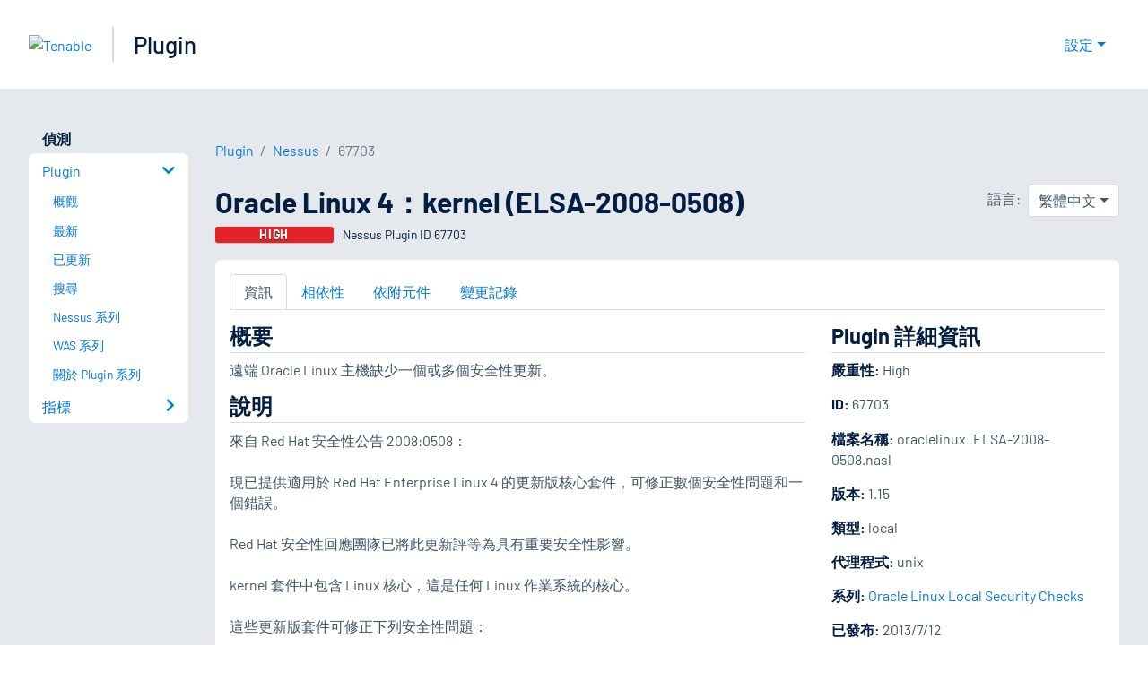

--- FILE ---
content_type: text/html; charset=utf-8
request_url: https://zh-tw.tenable.com/plugins/nessus/67703
body_size: 20621
content:
<!DOCTYPE html><html lang="zh-TW"><head><meta charSet="utf-8"/><title>Oracle Linux 4：kernel (ELSA-2008-0508)<!-- --> | Tenable®</title><meta name="description" content="遠端 Oracle Linux 主機缺少一個或多個安全性更新。 (Nessus Plugin ID 67703)"/><meta property="og:title" content="Oracle Linux 4：kernel (ELSA-2008-0508)"/><meta property="og:description" content="遠端 Oracle Linux 主機缺少一個或多個安全性更新。 (Nessus Plugin ID 67703)"/><meta name="twitter:title" content="Oracle Linux 4：kernel (ELSA-2008-0508)"/><meta name="twitter:description" content="遠端 Oracle Linux 主機缺少一個或多個安全性更新。 (Nessus Plugin ID 67703)"/><meta http-equiv="X-UA-Compatible" content="IE=edge,chrome=1"/><meta name="viewport" content="width=device-width, initial-scale=1"/><link rel="apple-touch-icon" sizes="180x180" href="https://www.tenable.com/themes/custom/tenable/images-new/favicons/apple-touch-icon-180x180.png"/><link rel="manifest" href="https://www.tenable.com/themes/custom/tenable/images-new/favicons/manifest.json"/><link rel="icon" href="https://www.tenable.com/themes/custom/tenable/images-new/favicons/favicon.ico" sizes="any"/><link rel="icon" href="https://www.tenable.com/themes/custom/tenable/images-new/favicons/tenable-favicon.svg" type="image/svg+xml"/><meta name="msapplication-config" content="https://www.tenable.com/themes/custom/tenable/images-new/favicons/browserconfig.xml"/><meta name="theme-color" content="#ffffff"/><link rel="canonical" href="https://zh-tw.tenable.com/plugins/nessus/67703"/><link rel="alternate" hrefLang="x-default" href="https://www.tenable.com/plugins/nessus/67703"/><link rel="alternate" hrefLang="ja" href="https://jp.tenable.com/plugins/nessus/67703"/><link rel="alternate" hrefLang="zh-CN" href="https://www.tenablecloud.cn/plugins/nessus/67703"/><link rel="alternate" hrefLang="zh-TW" href="https://zh-tw.tenable.com/plugins/nessus/67703"/><link rel="alternate" hrefLang="en" href="https://www.tenable.com/plugins/nessus/67703"/><meta name="next-head-count" content="21"/><script type="text/javascript">window.NREUM||(NREUM={});NREUM.info = {"agent":"","beacon":"bam.nr-data.net","errorBeacon":"bam.nr-data.net","licenseKey":"5febff3e0e","applicationID":"96358297","agentToken":null,"applicationTime":165.833525,"transactionName":"MVBabEEHChVXU0IIXggab11RIBYHW1VBDkMNYEpRHCgBHkJaRU52I2EXF0MKEQFfXkVOahJMSF1uST8PUm0=","queueTime":0,"ttGuid":"51cb86aa9bc199e8"}; (window.NREUM||(NREUM={})).init={ajax:{deny_list:["bam.nr-data.net"]},feature_flags:["soft_nav"]};(window.NREUM||(NREUM={})).loader_config={licenseKey:"5febff3e0e",applicationID:"96358297",browserID:"718381482"};;/*! For license information please see nr-loader-rum-1.308.0.min.js.LICENSE.txt */
(()=>{var e,t,r={163:(e,t,r)=>{"use strict";r.d(t,{j:()=>E});var n=r(384),i=r(1741);var a=r(2555);r(860).K7.genericEvents;const s="experimental.resources",o="register",c=e=>{if(!e||"string"!=typeof e)return!1;try{document.createDocumentFragment().querySelector(e)}catch{return!1}return!0};var d=r(2614),u=r(944),l=r(8122);const f="[data-nr-mask]",g=e=>(0,l.a)(e,(()=>{const e={feature_flags:[],experimental:{allow_registered_children:!1,resources:!1},mask_selector:"*",block_selector:"[data-nr-block]",mask_input_options:{color:!1,date:!1,"datetime-local":!1,email:!1,month:!1,number:!1,range:!1,search:!1,tel:!1,text:!1,time:!1,url:!1,week:!1,textarea:!1,select:!1,password:!0}};return{ajax:{deny_list:void 0,block_internal:!0,enabled:!0,autoStart:!0},api:{get allow_registered_children(){return e.feature_flags.includes(o)||e.experimental.allow_registered_children},set allow_registered_children(t){e.experimental.allow_registered_children=t},duplicate_registered_data:!1},browser_consent_mode:{enabled:!1},distributed_tracing:{enabled:void 0,exclude_newrelic_header:void 0,cors_use_newrelic_header:void 0,cors_use_tracecontext_headers:void 0,allowed_origins:void 0},get feature_flags(){return e.feature_flags},set feature_flags(t){e.feature_flags=t},generic_events:{enabled:!0,autoStart:!0},harvest:{interval:30},jserrors:{enabled:!0,autoStart:!0},logging:{enabled:!0,autoStart:!0},metrics:{enabled:!0,autoStart:!0},obfuscate:void 0,page_action:{enabled:!0},page_view_event:{enabled:!0,autoStart:!0},page_view_timing:{enabled:!0,autoStart:!0},performance:{capture_marks:!1,capture_measures:!1,capture_detail:!0,resources:{get enabled(){return e.feature_flags.includes(s)||e.experimental.resources},set enabled(t){e.experimental.resources=t},asset_types:[],first_party_domains:[],ignore_newrelic:!0}},privacy:{cookies_enabled:!0},proxy:{assets:void 0,beacon:void 0},session:{expiresMs:d.wk,inactiveMs:d.BB},session_replay:{autoStart:!0,enabled:!1,preload:!1,sampling_rate:10,error_sampling_rate:100,collect_fonts:!1,inline_images:!1,fix_stylesheets:!0,mask_all_inputs:!0,get mask_text_selector(){return e.mask_selector},set mask_text_selector(t){c(t)?e.mask_selector="".concat(t,",").concat(f):""===t||null===t?e.mask_selector=f:(0,u.R)(5,t)},get block_class(){return"nr-block"},get ignore_class(){return"nr-ignore"},get mask_text_class(){return"nr-mask"},get block_selector(){return e.block_selector},set block_selector(t){c(t)?e.block_selector+=",".concat(t):""!==t&&(0,u.R)(6,t)},get mask_input_options(){return e.mask_input_options},set mask_input_options(t){t&&"object"==typeof t?e.mask_input_options={...t,password:!0}:(0,u.R)(7,t)}},session_trace:{enabled:!0,autoStart:!0},soft_navigations:{enabled:!0,autoStart:!0},spa:{enabled:!0,autoStart:!0},ssl:void 0,user_actions:{enabled:!0,elementAttributes:["id","className","tagName","type"]}}})());var p=r(6154),m=r(9324);let h=0;const v={buildEnv:m.F3,distMethod:m.Xs,version:m.xv,originTime:p.WN},b={consented:!1},y={appMetadata:{},get consented(){return this.session?.state?.consent||b.consented},set consented(e){b.consented=e},customTransaction:void 0,denyList:void 0,disabled:!1,harvester:void 0,isolatedBacklog:!1,isRecording:!1,loaderType:void 0,maxBytes:3e4,obfuscator:void 0,onerror:void 0,ptid:void 0,releaseIds:{},session:void 0,timeKeeper:void 0,registeredEntities:[],jsAttributesMetadata:{bytes:0},get harvestCount(){return++h}},_=e=>{const t=(0,l.a)(e,y),r=Object.keys(v).reduce((e,t)=>(e[t]={value:v[t],writable:!1,configurable:!0,enumerable:!0},e),{});return Object.defineProperties(t,r)};var w=r(5701);const x=e=>{const t=e.startsWith("http");e+="/",r.p=t?e:"https://"+e};var R=r(7836),k=r(3241);const A={accountID:void 0,trustKey:void 0,agentID:void 0,licenseKey:void 0,applicationID:void 0,xpid:void 0},S=e=>(0,l.a)(e,A),T=new Set;function E(e,t={},r,s){let{init:o,info:c,loader_config:d,runtime:u={},exposed:l=!0}=t;if(!c){const e=(0,n.pV)();o=e.init,c=e.info,d=e.loader_config}e.init=g(o||{}),e.loader_config=S(d||{}),c.jsAttributes??={},p.bv&&(c.jsAttributes.isWorker=!0),e.info=(0,a.D)(c);const f=e.init,m=[c.beacon,c.errorBeacon];T.has(e.agentIdentifier)||(f.proxy.assets&&(x(f.proxy.assets),m.push(f.proxy.assets)),f.proxy.beacon&&m.push(f.proxy.beacon),e.beacons=[...m],function(e){const t=(0,n.pV)();Object.getOwnPropertyNames(i.W.prototype).forEach(r=>{const n=i.W.prototype[r];if("function"!=typeof n||"constructor"===n)return;let a=t[r];e[r]&&!1!==e.exposed&&"micro-agent"!==e.runtime?.loaderType&&(t[r]=(...t)=>{const n=e[r](...t);return a?a(...t):n})})}(e),(0,n.US)("activatedFeatures",w.B)),u.denyList=[...f.ajax.deny_list||[],...f.ajax.block_internal?m:[]],u.ptid=e.agentIdentifier,u.loaderType=r,e.runtime=_(u),T.has(e.agentIdentifier)||(e.ee=R.ee.get(e.agentIdentifier),e.exposed=l,(0,k.W)({agentIdentifier:e.agentIdentifier,drained:!!w.B?.[e.agentIdentifier],type:"lifecycle",name:"initialize",feature:void 0,data:e.config})),T.add(e.agentIdentifier)}},384:(e,t,r)=>{"use strict";r.d(t,{NT:()=>s,US:()=>u,Zm:()=>o,bQ:()=>d,dV:()=>c,pV:()=>l});var n=r(6154),i=r(1863),a=r(1910);const s={beacon:"bam.nr-data.net",errorBeacon:"bam.nr-data.net"};function o(){return n.gm.NREUM||(n.gm.NREUM={}),void 0===n.gm.newrelic&&(n.gm.newrelic=n.gm.NREUM),n.gm.NREUM}function c(){let e=o();return e.o||(e.o={ST:n.gm.setTimeout,SI:n.gm.setImmediate||n.gm.setInterval,CT:n.gm.clearTimeout,XHR:n.gm.XMLHttpRequest,REQ:n.gm.Request,EV:n.gm.Event,PR:n.gm.Promise,MO:n.gm.MutationObserver,FETCH:n.gm.fetch,WS:n.gm.WebSocket},(0,a.i)(...Object.values(e.o))),e}function d(e,t){let r=o();r.initializedAgents??={},t.initializedAt={ms:(0,i.t)(),date:new Date},r.initializedAgents[e]=t}function u(e,t){o()[e]=t}function l(){return function(){let e=o();const t=e.info||{};e.info={beacon:s.beacon,errorBeacon:s.errorBeacon,...t}}(),function(){let e=o();const t=e.init||{};e.init={...t}}(),c(),function(){let e=o();const t=e.loader_config||{};e.loader_config={...t}}(),o()}},782:(e,t,r)=>{"use strict";r.d(t,{T:()=>n});const n=r(860).K7.pageViewTiming},860:(e,t,r)=>{"use strict";r.d(t,{$J:()=>u,K7:()=>c,P3:()=>d,XX:()=>i,Yy:()=>o,df:()=>a,qY:()=>n,v4:()=>s});const n="events",i="jserrors",a="browser/blobs",s="rum",o="browser/logs",c={ajax:"ajax",genericEvents:"generic_events",jserrors:i,logging:"logging",metrics:"metrics",pageAction:"page_action",pageViewEvent:"page_view_event",pageViewTiming:"page_view_timing",sessionReplay:"session_replay",sessionTrace:"session_trace",softNav:"soft_navigations",spa:"spa"},d={[c.pageViewEvent]:1,[c.pageViewTiming]:2,[c.metrics]:3,[c.jserrors]:4,[c.spa]:5,[c.ajax]:6,[c.sessionTrace]:7,[c.softNav]:8,[c.sessionReplay]:9,[c.logging]:10,[c.genericEvents]:11},u={[c.pageViewEvent]:s,[c.pageViewTiming]:n,[c.ajax]:n,[c.spa]:n,[c.softNav]:n,[c.metrics]:i,[c.jserrors]:i,[c.sessionTrace]:a,[c.sessionReplay]:a,[c.logging]:o,[c.genericEvents]:"ins"}},944:(e,t,r)=>{"use strict";r.d(t,{R:()=>i});var n=r(3241);function i(e,t){"function"==typeof console.debug&&(console.debug("New Relic Warning: https://github.com/newrelic/newrelic-browser-agent/blob/main/docs/warning-codes.md#".concat(e),t),(0,n.W)({agentIdentifier:null,drained:null,type:"data",name:"warn",feature:"warn",data:{code:e,secondary:t}}))}},1687:(e,t,r)=>{"use strict";r.d(t,{Ak:()=>d,Ze:()=>f,x3:()=>u});var n=r(3241),i=r(7836),a=r(3606),s=r(860),o=r(2646);const c={};function d(e,t){const r={staged:!1,priority:s.P3[t]||0};l(e),c[e].get(t)||c[e].set(t,r)}function u(e,t){e&&c[e]&&(c[e].get(t)&&c[e].delete(t),p(e,t,!1),c[e].size&&g(e))}function l(e){if(!e)throw new Error("agentIdentifier required");c[e]||(c[e]=new Map)}function f(e="",t="feature",r=!1){if(l(e),!e||!c[e].get(t)||r)return p(e,t);c[e].get(t).staged=!0,g(e)}function g(e){const t=Array.from(c[e]);t.every(([e,t])=>t.staged)&&(t.sort((e,t)=>e[1].priority-t[1].priority),t.forEach(([t])=>{c[e].delete(t),p(e,t)}))}function p(e,t,r=!0){const s=e?i.ee.get(e):i.ee,c=a.i.handlers;if(!s.aborted&&s.backlog&&c){if((0,n.W)({agentIdentifier:e,type:"lifecycle",name:"drain",feature:t}),r){const e=s.backlog[t],r=c[t];if(r){for(let t=0;e&&t<e.length;++t)m(e[t],r);Object.entries(r).forEach(([e,t])=>{Object.values(t||{}).forEach(t=>{t[0]?.on&&t[0]?.context()instanceof o.y&&t[0].on(e,t[1])})})}}s.isolatedBacklog||delete c[t],s.backlog[t]=null,s.emit("drain-"+t,[])}}function m(e,t){var r=e[1];Object.values(t[r]||{}).forEach(t=>{var r=e[0];if(t[0]===r){var n=t[1],i=e[3],a=e[2];n.apply(i,a)}})}},1738:(e,t,r)=>{"use strict";r.d(t,{U:()=>g,Y:()=>f});var n=r(3241),i=r(9908),a=r(1863),s=r(944),o=r(5701),c=r(3969),d=r(8362),u=r(860),l=r(4261);function f(e,t,r,a){const f=a||r;!f||f[e]&&f[e]!==d.d.prototype[e]||(f[e]=function(){(0,i.p)(c.xV,["API/"+e+"/called"],void 0,u.K7.metrics,r.ee),(0,n.W)({agentIdentifier:r.agentIdentifier,drained:!!o.B?.[r.agentIdentifier],type:"data",name:"api",feature:l.Pl+e,data:{}});try{return t.apply(this,arguments)}catch(e){(0,s.R)(23,e)}})}function g(e,t,r,n,s){const o=e.info;null===r?delete o.jsAttributes[t]:o.jsAttributes[t]=r,(s||null===r)&&(0,i.p)(l.Pl+n,[(0,a.t)(),t,r],void 0,"session",e.ee)}},1741:(e,t,r)=>{"use strict";r.d(t,{W:()=>a});var n=r(944),i=r(4261);class a{#e(e,...t){if(this[e]!==a.prototype[e])return this[e](...t);(0,n.R)(35,e)}addPageAction(e,t){return this.#e(i.hG,e,t)}register(e){return this.#e(i.eY,e)}recordCustomEvent(e,t){return this.#e(i.fF,e,t)}setPageViewName(e,t){return this.#e(i.Fw,e,t)}setCustomAttribute(e,t,r){return this.#e(i.cD,e,t,r)}noticeError(e,t){return this.#e(i.o5,e,t)}setUserId(e,t=!1){return this.#e(i.Dl,e,t)}setApplicationVersion(e){return this.#e(i.nb,e)}setErrorHandler(e){return this.#e(i.bt,e)}addRelease(e,t){return this.#e(i.k6,e,t)}log(e,t){return this.#e(i.$9,e,t)}start(){return this.#e(i.d3)}finished(e){return this.#e(i.BL,e)}recordReplay(){return this.#e(i.CH)}pauseReplay(){return this.#e(i.Tb)}addToTrace(e){return this.#e(i.U2,e)}setCurrentRouteName(e){return this.#e(i.PA,e)}interaction(e){return this.#e(i.dT,e)}wrapLogger(e,t,r){return this.#e(i.Wb,e,t,r)}measure(e,t){return this.#e(i.V1,e,t)}consent(e){return this.#e(i.Pv,e)}}},1863:(e,t,r)=>{"use strict";function n(){return Math.floor(performance.now())}r.d(t,{t:()=>n})},1910:(e,t,r)=>{"use strict";r.d(t,{i:()=>a});var n=r(944);const i=new Map;function a(...e){return e.every(e=>{if(i.has(e))return i.get(e);const t="function"==typeof e?e.toString():"",r=t.includes("[native code]"),a=t.includes("nrWrapper");return r||a||(0,n.R)(64,e?.name||t),i.set(e,r),r})}},2555:(e,t,r)=>{"use strict";r.d(t,{D:()=>o,f:()=>s});var n=r(384),i=r(8122);const a={beacon:n.NT.beacon,errorBeacon:n.NT.errorBeacon,licenseKey:void 0,applicationID:void 0,sa:void 0,queueTime:void 0,applicationTime:void 0,ttGuid:void 0,user:void 0,account:void 0,product:void 0,extra:void 0,jsAttributes:{},userAttributes:void 0,atts:void 0,transactionName:void 0,tNamePlain:void 0};function s(e){try{return!!e.licenseKey&&!!e.errorBeacon&&!!e.applicationID}catch(e){return!1}}const o=e=>(0,i.a)(e,a)},2614:(e,t,r)=>{"use strict";r.d(t,{BB:()=>s,H3:()=>n,g:()=>d,iL:()=>c,tS:()=>o,uh:()=>i,wk:()=>a});const n="NRBA",i="SESSION",a=144e5,s=18e5,o={STARTED:"session-started",PAUSE:"session-pause",RESET:"session-reset",RESUME:"session-resume",UPDATE:"session-update"},c={SAME_TAB:"same-tab",CROSS_TAB:"cross-tab"},d={OFF:0,FULL:1,ERROR:2}},2646:(e,t,r)=>{"use strict";r.d(t,{y:()=>n});class n{constructor(e){this.contextId=e}}},2843:(e,t,r)=>{"use strict";r.d(t,{G:()=>a,u:()=>i});var n=r(3878);function i(e,t=!1,r,i){(0,n.DD)("visibilitychange",function(){if(t)return void("hidden"===document.visibilityState&&e());e(document.visibilityState)},r,i)}function a(e,t,r){(0,n.sp)("pagehide",e,t,r)}},3241:(e,t,r)=>{"use strict";r.d(t,{W:()=>a});var n=r(6154);const i="newrelic";function a(e={}){try{n.gm.dispatchEvent(new CustomEvent(i,{detail:e}))}catch(e){}}},3606:(e,t,r)=>{"use strict";r.d(t,{i:()=>a});var n=r(9908);a.on=s;var i=a.handlers={};function a(e,t,r,a){s(a||n.d,i,e,t,r)}function s(e,t,r,i,a){a||(a="feature"),e||(e=n.d);var s=t[a]=t[a]||{};(s[r]=s[r]||[]).push([e,i])}},3878:(e,t,r)=>{"use strict";function n(e,t){return{capture:e,passive:!1,signal:t}}function i(e,t,r=!1,i){window.addEventListener(e,t,n(r,i))}function a(e,t,r=!1,i){document.addEventListener(e,t,n(r,i))}r.d(t,{DD:()=>a,jT:()=>n,sp:()=>i})},3969:(e,t,r)=>{"use strict";r.d(t,{TZ:()=>n,XG:()=>o,rs:()=>i,xV:()=>s,z_:()=>a});const n=r(860).K7.metrics,i="sm",a="cm",s="storeSupportabilityMetrics",o="storeEventMetrics"},4234:(e,t,r)=>{"use strict";r.d(t,{W:()=>a});var n=r(7836),i=r(1687);class a{constructor(e,t){this.agentIdentifier=e,this.ee=n.ee.get(e),this.featureName=t,this.blocked=!1}deregisterDrain(){(0,i.x3)(this.agentIdentifier,this.featureName)}}},4261:(e,t,r)=>{"use strict";r.d(t,{$9:()=>d,BL:()=>o,CH:()=>g,Dl:()=>_,Fw:()=>y,PA:()=>h,Pl:()=>n,Pv:()=>k,Tb:()=>l,U2:()=>a,V1:()=>R,Wb:()=>x,bt:()=>b,cD:()=>v,d3:()=>w,dT:()=>c,eY:()=>p,fF:()=>f,hG:()=>i,k6:()=>s,nb:()=>m,o5:()=>u});const n="api-",i="addPageAction",a="addToTrace",s="addRelease",o="finished",c="interaction",d="log",u="noticeError",l="pauseReplay",f="recordCustomEvent",g="recordReplay",p="register",m="setApplicationVersion",h="setCurrentRouteName",v="setCustomAttribute",b="setErrorHandler",y="setPageViewName",_="setUserId",w="start",x="wrapLogger",R="measure",k="consent"},5289:(e,t,r)=>{"use strict";r.d(t,{GG:()=>s,Qr:()=>c,sB:()=>o});var n=r(3878),i=r(6389);function a(){return"undefined"==typeof document||"complete"===document.readyState}function s(e,t){if(a())return e();const r=(0,i.J)(e),s=setInterval(()=>{a()&&(clearInterval(s),r())},500);(0,n.sp)("load",r,t)}function o(e){if(a())return e();(0,n.DD)("DOMContentLoaded",e)}function c(e){if(a())return e();(0,n.sp)("popstate",e)}},5607:(e,t,r)=>{"use strict";r.d(t,{W:()=>n});const n=(0,r(9566).bz)()},5701:(e,t,r)=>{"use strict";r.d(t,{B:()=>a,t:()=>s});var n=r(3241);const i=new Set,a={};function s(e,t){const r=t.agentIdentifier;a[r]??={},e&&"object"==typeof e&&(i.has(r)||(t.ee.emit("rumresp",[e]),a[r]=e,i.add(r),(0,n.W)({agentIdentifier:r,loaded:!0,drained:!0,type:"lifecycle",name:"load",feature:void 0,data:e})))}},6154:(e,t,r)=>{"use strict";r.d(t,{OF:()=>c,RI:()=>i,WN:()=>u,bv:()=>a,eN:()=>l,gm:()=>s,mw:()=>o,sb:()=>d});var n=r(1863);const i="undefined"!=typeof window&&!!window.document,a="undefined"!=typeof WorkerGlobalScope&&("undefined"!=typeof self&&self instanceof WorkerGlobalScope&&self.navigator instanceof WorkerNavigator||"undefined"!=typeof globalThis&&globalThis instanceof WorkerGlobalScope&&globalThis.navigator instanceof WorkerNavigator),s=i?window:"undefined"!=typeof WorkerGlobalScope&&("undefined"!=typeof self&&self instanceof WorkerGlobalScope&&self||"undefined"!=typeof globalThis&&globalThis instanceof WorkerGlobalScope&&globalThis),o=Boolean("hidden"===s?.document?.visibilityState),c=/iPad|iPhone|iPod/.test(s.navigator?.userAgent),d=c&&"undefined"==typeof SharedWorker,u=((()=>{const e=s.navigator?.userAgent?.match(/Firefox[/\s](\d+\.\d+)/);Array.isArray(e)&&e.length>=2&&e[1]})(),Date.now()-(0,n.t)()),l=()=>"undefined"!=typeof PerformanceNavigationTiming&&s?.performance?.getEntriesByType("navigation")?.[0]?.responseStart},6389:(e,t,r)=>{"use strict";function n(e,t=500,r={}){const n=r?.leading||!1;let i;return(...r)=>{n&&void 0===i&&(e.apply(this,r),i=setTimeout(()=>{i=clearTimeout(i)},t)),n||(clearTimeout(i),i=setTimeout(()=>{e.apply(this,r)},t))}}function i(e){let t=!1;return(...r)=>{t||(t=!0,e.apply(this,r))}}r.d(t,{J:()=>i,s:()=>n})},6630:(e,t,r)=>{"use strict";r.d(t,{T:()=>n});const n=r(860).K7.pageViewEvent},7699:(e,t,r)=>{"use strict";r.d(t,{It:()=>a,KC:()=>o,No:()=>i,qh:()=>s});var n=r(860);const i=16e3,a=1e6,s="SESSION_ERROR",o={[n.K7.logging]:!0,[n.K7.genericEvents]:!1,[n.K7.jserrors]:!1,[n.K7.ajax]:!1}},7836:(e,t,r)=>{"use strict";r.d(t,{P:()=>o,ee:()=>c});var n=r(384),i=r(8990),a=r(2646),s=r(5607);const o="nr@context:".concat(s.W),c=function e(t,r){var n={},s={},u={},l=!1;try{l=16===r.length&&d.initializedAgents?.[r]?.runtime.isolatedBacklog}catch(e){}var f={on:p,addEventListener:p,removeEventListener:function(e,t){var r=n[e];if(!r)return;for(var i=0;i<r.length;i++)r[i]===t&&r.splice(i,1)},emit:function(e,r,n,i,a){!1!==a&&(a=!0);if(c.aborted&&!i)return;t&&a&&t.emit(e,r,n);var o=g(n);m(e).forEach(e=>{e.apply(o,r)});var d=v()[s[e]];d&&d.push([f,e,r,o]);return o},get:h,listeners:m,context:g,buffer:function(e,t){const r=v();if(t=t||"feature",f.aborted)return;Object.entries(e||{}).forEach(([e,n])=>{s[n]=t,t in r||(r[t]=[])})},abort:function(){f._aborted=!0,Object.keys(f.backlog).forEach(e=>{delete f.backlog[e]})},isBuffering:function(e){return!!v()[s[e]]},debugId:r,backlog:l?{}:t&&"object"==typeof t.backlog?t.backlog:{},isolatedBacklog:l};return Object.defineProperty(f,"aborted",{get:()=>{let e=f._aborted||!1;return e||(t&&(e=t.aborted),e)}}),f;function g(e){return e&&e instanceof a.y?e:e?(0,i.I)(e,o,()=>new a.y(o)):new a.y(o)}function p(e,t){n[e]=m(e).concat(t)}function m(e){return n[e]||[]}function h(t){return u[t]=u[t]||e(f,t)}function v(){return f.backlog}}(void 0,"globalEE"),d=(0,n.Zm)();d.ee||(d.ee=c)},8122:(e,t,r)=>{"use strict";r.d(t,{a:()=>i});var n=r(944);function i(e,t){try{if(!e||"object"!=typeof e)return(0,n.R)(3);if(!t||"object"!=typeof t)return(0,n.R)(4);const r=Object.create(Object.getPrototypeOf(t),Object.getOwnPropertyDescriptors(t)),a=0===Object.keys(r).length?e:r;for(let s in a)if(void 0!==e[s])try{if(null===e[s]){r[s]=null;continue}Array.isArray(e[s])&&Array.isArray(t[s])?r[s]=Array.from(new Set([...e[s],...t[s]])):"object"==typeof e[s]&&"object"==typeof t[s]?r[s]=i(e[s],t[s]):r[s]=e[s]}catch(e){r[s]||(0,n.R)(1,e)}return r}catch(e){(0,n.R)(2,e)}}},8362:(e,t,r)=>{"use strict";r.d(t,{d:()=>a});var n=r(9566),i=r(1741);class a extends i.W{agentIdentifier=(0,n.LA)(16)}},8374:(e,t,r)=>{r.nc=(()=>{try{return document?.currentScript?.nonce}catch(e){}return""})()},8990:(e,t,r)=>{"use strict";r.d(t,{I:()=>i});var n=Object.prototype.hasOwnProperty;function i(e,t,r){if(n.call(e,t))return e[t];var i=r();if(Object.defineProperty&&Object.keys)try{return Object.defineProperty(e,t,{value:i,writable:!0,enumerable:!1}),i}catch(e){}return e[t]=i,i}},9324:(e,t,r)=>{"use strict";r.d(t,{F3:()=>i,Xs:()=>a,xv:()=>n});const n="1.308.0",i="PROD",a="CDN"},9566:(e,t,r)=>{"use strict";r.d(t,{LA:()=>o,bz:()=>s});var n=r(6154);const i="xxxxxxxx-xxxx-4xxx-yxxx-xxxxxxxxxxxx";function a(e,t){return e?15&e[t]:16*Math.random()|0}function s(){const e=n.gm?.crypto||n.gm?.msCrypto;let t,r=0;return e&&e.getRandomValues&&(t=e.getRandomValues(new Uint8Array(30))),i.split("").map(e=>"x"===e?a(t,r++).toString(16):"y"===e?(3&a()|8).toString(16):e).join("")}function o(e){const t=n.gm?.crypto||n.gm?.msCrypto;let r,i=0;t&&t.getRandomValues&&(r=t.getRandomValues(new Uint8Array(e)));const s=[];for(var o=0;o<e;o++)s.push(a(r,i++).toString(16));return s.join("")}},9908:(e,t,r)=>{"use strict";r.d(t,{d:()=>n,p:()=>i});var n=r(7836).ee.get("handle");function i(e,t,r,i,a){a?(a.buffer([e],i),a.emit(e,t,r)):(n.buffer([e],i),n.emit(e,t,r))}}},n={};function i(e){var t=n[e];if(void 0!==t)return t.exports;var a=n[e]={exports:{}};return r[e](a,a.exports,i),a.exports}i.m=r,i.d=(e,t)=>{for(var r in t)i.o(t,r)&&!i.o(e,r)&&Object.defineProperty(e,r,{enumerable:!0,get:t[r]})},i.f={},i.e=e=>Promise.all(Object.keys(i.f).reduce((t,r)=>(i.f[r](e,t),t),[])),i.u=e=>"nr-rum-1.308.0.min.js",i.o=(e,t)=>Object.prototype.hasOwnProperty.call(e,t),e={},t="NRBA-1.308.0.PROD:",i.l=(r,n,a,s)=>{if(e[r])e[r].push(n);else{var o,c;if(void 0!==a)for(var d=document.getElementsByTagName("script"),u=0;u<d.length;u++){var l=d[u];if(l.getAttribute("src")==r||l.getAttribute("data-webpack")==t+a){o=l;break}}if(!o){c=!0;var f={296:"sha512-+MIMDsOcckGXa1EdWHqFNv7P+JUkd5kQwCBr3KE6uCvnsBNUrdSt4a/3/L4j4TxtnaMNjHpza2/erNQbpacJQA=="};(o=document.createElement("script")).charset="utf-8",i.nc&&o.setAttribute("nonce",i.nc),o.setAttribute("data-webpack",t+a),o.src=r,0!==o.src.indexOf(window.location.origin+"/")&&(o.crossOrigin="anonymous"),f[s]&&(o.integrity=f[s])}e[r]=[n];var g=(t,n)=>{o.onerror=o.onload=null,clearTimeout(p);var i=e[r];if(delete e[r],o.parentNode&&o.parentNode.removeChild(o),i&&i.forEach(e=>e(n)),t)return t(n)},p=setTimeout(g.bind(null,void 0,{type:"timeout",target:o}),12e4);o.onerror=g.bind(null,o.onerror),o.onload=g.bind(null,o.onload),c&&document.head.appendChild(o)}},i.r=e=>{"undefined"!=typeof Symbol&&Symbol.toStringTag&&Object.defineProperty(e,Symbol.toStringTag,{value:"Module"}),Object.defineProperty(e,"__esModule",{value:!0})},i.p="https://js-agent.newrelic.com/",(()=>{var e={374:0,840:0};i.f.j=(t,r)=>{var n=i.o(e,t)?e[t]:void 0;if(0!==n)if(n)r.push(n[2]);else{var a=new Promise((r,i)=>n=e[t]=[r,i]);r.push(n[2]=a);var s=i.p+i.u(t),o=new Error;i.l(s,r=>{if(i.o(e,t)&&(0!==(n=e[t])&&(e[t]=void 0),n)){var a=r&&("load"===r.type?"missing":r.type),s=r&&r.target&&r.target.src;o.message="Loading chunk "+t+" failed: ("+a+": "+s+")",o.name="ChunkLoadError",o.type=a,o.request=s,n[1](o)}},"chunk-"+t,t)}};var t=(t,r)=>{var n,a,[s,o,c]=r,d=0;if(s.some(t=>0!==e[t])){for(n in o)i.o(o,n)&&(i.m[n]=o[n]);if(c)c(i)}for(t&&t(r);d<s.length;d++)a=s[d],i.o(e,a)&&e[a]&&e[a][0](),e[a]=0},r=self["webpackChunk:NRBA-1.308.0.PROD"]=self["webpackChunk:NRBA-1.308.0.PROD"]||[];r.forEach(t.bind(null,0)),r.push=t.bind(null,r.push.bind(r))})(),(()=>{"use strict";i(8374);var e=i(8362),t=i(860);const r=Object.values(t.K7);var n=i(163);var a=i(9908),s=i(1863),o=i(4261),c=i(1738);var d=i(1687),u=i(4234),l=i(5289),f=i(6154),g=i(944),p=i(384);const m=e=>f.RI&&!0===e?.privacy.cookies_enabled;function h(e){return!!(0,p.dV)().o.MO&&m(e)&&!0===e?.session_trace.enabled}var v=i(6389),b=i(7699);class y extends u.W{constructor(e,t){super(e.agentIdentifier,t),this.agentRef=e,this.abortHandler=void 0,this.featAggregate=void 0,this.loadedSuccessfully=void 0,this.onAggregateImported=new Promise(e=>{this.loadedSuccessfully=e}),this.deferred=Promise.resolve(),!1===e.init[this.featureName].autoStart?this.deferred=new Promise((t,r)=>{this.ee.on("manual-start-all",(0,v.J)(()=>{(0,d.Ak)(e.agentIdentifier,this.featureName),t()}))}):(0,d.Ak)(e.agentIdentifier,t)}importAggregator(e,t,r={}){if(this.featAggregate)return;const n=async()=>{let n;await this.deferred;try{if(m(e.init)){const{setupAgentSession:t}=await i.e(296).then(i.bind(i,3305));n=t(e)}}catch(e){(0,g.R)(20,e),this.ee.emit("internal-error",[e]),(0,a.p)(b.qh,[e],void 0,this.featureName,this.ee)}try{if(!this.#t(this.featureName,n,e.init))return(0,d.Ze)(this.agentIdentifier,this.featureName),void this.loadedSuccessfully(!1);const{Aggregate:i}=await t();this.featAggregate=new i(e,r),e.runtime.harvester.initializedAggregates.push(this.featAggregate),this.loadedSuccessfully(!0)}catch(e){(0,g.R)(34,e),this.abortHandler?.(),(0,d.Ze)(this.agentIdentifier,this.featureName,!0),this.loadedSuccessfully(!1),this.ee&&this.ee.abort()}};f.RI?(0,l.GG)(()=>n(),!0):n()}#t(e,r,n){if(this.blocked)return!1;switch(e){case t.K7.sessionReplay:return h(n)&&!!r;case t.K7.sessionTrace:return!!r;default:return!0}}}var _=i(6630),w=i(2614),x=i(3241);class R extends y{static featureName=_.T;constructor(e){var t;super(e,_.T),this.setupInspectionEvents(e.agentIdentifier),t=e,(0,c.Y)(o.Fw,function(e,r){"string"==typeof e&&("/"!==e.charAt(0)&&(e="/"+e),t.runtime.customTransaction=(r||"http://custom.transaction")+e,(0,a.p)(o.Pl+o.Fw,[(0,s.t)()],void 0,void 0,t.ee))},t),this.importAggregator(e,()=>i.e(296).then(i.bind(i,3943)))}setupInspectionEvents(e){const t=(t,r)=>{t&&(0,x.W)({agentIdentifier:e,timeStamp:t.timeStamp,loaded:"complete"===t.target.readyState,type:"window",name:r,data:t.target.location+""})};(0,l.sB)(e=>{t(e,"DOMContentLoaded")}),(0,l.GG)(e=>{t(e,"load")}),(0,l.Qr)(e=>{t(e,"navigate")}),this.ee.on(w.tS.UPDATE,(t,r)=>{(0,x.W)({agentIdentifier:e,type:"lifecycle",name:"session",data:r})})}}class k extends e.d{constructor(e){var t;(super(),f.gm)?(this.features={},(0,p.bQ)(this.agentIdentifier,this),this.desiredFeatures=new Set(e.features||[]),this.desiredFeatures.add(R),(0,n.j)(this,e,e.loaderType||"agent"),t=this,(0,c.Y)(o.cD,function(e,r,n=!1){if("string"==typeof e){if(["string","number","boolean"].includes(typeof r)||null===r)return(0,c.U)(t,e,r,o.cD,n);(0,g.R)(40,typeof r)}else(0,g.R)(39,typeof e)},t),function(e){(0,c.Y)(o.Dl,function(t,r=!1){if("string"!=typeof t&&null!==t)return void(0,g.R)(41,typeof t);const n=e.info.jsAttributes["enduser.id"];r&&null!=n&&n!==t?(0,a.p)(o.Pl+"setUserIdAndResetSession",[t],void 0,"session",e.ee):(0,c.U)(e,"enduser.id",t,o.Dl,!0)},e)}(this),function(e){(0,c.Y)(o.nb,function(t){if("string"==typeof t||null===t)return(0,c.U)(e,"application.version",t,o.nb,!1);(0,g.R)(42,typeof t)},e)}(this),function(e){(0,c.Y)(o.d3,function(){e.ee.emit("manual-start-all")},e)}(this),function(e){(0,c.Y)(o.Pv,function(t=!0){if("boolean"==typeof t){if((0,a.p)(o.Pl+o.Pv,[t],void 0,"session",e.ee),e.runtime.consented=t,t){const t=e.features.page_view_event;t.onAggregateImported.then(e=>{const r=t.featAggregate;e&&!r.sentRum&&r.sendRum()})}}else(0,g.R)(65,typeof t)},e)}(this),this.run()):(0,g.R)(21)}get config(){return{info:this.info,init:this.init,loader_config:this.loader_config,runtime:this.runtime}}get api(){return this}run(){try{const e=function(e){const t={};return r.forEach(r=>{t[r]=!!e[r]?.enabled}),t}(this.init),n=[...this.desiredFeatures];n.sort((e,r)=>t.P3[e.featureName]-t.P3[r.featureName]),n.forEach(r=>{if(!e[r.featureName]&&r.featureName!==t.K7.pageViewEvent)return;if(r.featureName===t.K7.spa)return void(0,g.R)(67);const n=function(e){switch(e){case t.K7.ajax:return[t.K7.jserrors];case t.K7.sessionTrace:return[t.K7.ajax,t.K7.pageViewEvent];case t.K7.sessionReplay:return[t.K7.sessionTrace];case t.K7.pageViewTiming:return[t.K7.pageViewEvent];default:return[]}}(r.featureName).filter(e=>!(e in this.features));n.length>0&&(0,g.R)(36,{targetFeature:r.featureName,missingDependencies:n}),this.features[r.featureName]=new r(this)})}catch(e){(0,g.R)(22,e);for(const e in this.features)this.features[e].abortHandler?.();const t=(0,p.Zm)();delete t.initializedAgents[this.agentIdentifier]?.features,delete this.sharedAggregator;return t.ee.get(this.agentIdentifier).abort(),!1}}}var A=i(2843),S=i(782);class T extends y{static featureName=S.T;constructor(e){super(e,S.T),f.RI&&((0,A.u)(()=>(0,a.p)("docHidden",[(0,s.t)()],void 0,S.T,this.ee),!0),(0,A.G)(()=>(0,a.p)("winPagehide",[(0,s.t)()],void 0,S.T,this.ee)),this.importAggregator(e,()=>i.e(296).then(i.bind(i,2117))))}}var E=i(3969);class I extends y{static featureName=E.TZ;constructor(e){super(e,E.TZ),f.RI&&document.addEventListener("securitypolicyviolation",e=>{(0,a.p)(E.xV,["Generic/CSPViolation/Detected"],void 0,this.featureName,this.ee)}),this.importAggregator(e,()=>i.e(296).then(i.bind(i,9623)))}}new k({features:[R,T,I],loaderType:"lite"})})()})();</script><link data-next-font="size-adjust" rel="preconnect" href="/" crossorigin="anonymous"/><link nonce="nonce-ZWY2OGIyM2ItZGIxNS00OWM3LTg4OTQtYzUwMDg0NDQ3Mzkw" rel="preload" href="/_next/static/css/f64f458b52d7603e.css" as="style"/><link nonce="nonce-ZWY2OGIyM2ItZGIxNS00OWM3LTg4OTQtYzUwMDg0NDQ3Mzkw" rel="stylesheet" href="/_next/static/css/f64f458b52d7603e.css" data-n-g=""/><noscript data-n-css="nonce-ZWY2OGIyM2ItZGIxNS00OWM3LTg4OTQtYzUwMDg0NDQ3Mzkw"></noscript><script defer="" nonce="nonce-ZWY2OGIyM2ItZGIxNS00OWM3LTg4OTQtYzUwMDg0NDQ3Mzkw" nomodule="" src="/_next/static/chunks/polyfills-42372ed130431b0a.js"></script><script src="/_next/static/chunks/webpack-a707e99c69361791.js" nonce="nonce-ZWY2OGIyM2ItZGIxNS00OWM3LTg4OTQtYzUwMDg0NDQ3Mzkw" defer=""></script><script src="/_next/static/chunks/framework-945b357d4a851f4b.js" nonce="nonce-ZWY2OGIyM2ItZGIxNS00OWM3LTg4OTQtYzUwMDg0NDQ3Mzkw" defer=""></script><script src="/_next/static/chunks/main-edb6c6ae4d2c9a4e.js" nonce="nonce-ZWY2OGIyM2ItZGIxNS00OWM3LTg4OTQtYzUwMDg0NDQ3Mzkw" defer=""></script><script src="/_next/static/chunks/pages/_app-b8b34cd9ced1753a.js" nonce="nonce-ZWY2OGIyM2ItZGIxNS00OWM3LTg4OTQtYzUwMDg0NDQ3Mzkw" defer=""></script><script src="/_next/static/chunks/4428-1a8fb0248a5a173b.js" nonce="nonce-ZWY2OGIyM2ItZGIxNS00OWM3LTg4OTQtYzUwMDg0NDQ3Mzkw" defer=""></script><script src="/_next/static/chunks/pages/plugins/%5Btype%5D/%5Bid%5D-194240e029e29759.js" nonce="nonce-ZWY2OGIyM2ItZGIxNS00OWM3LTg4OTQtYzUwMDg0NDQ3Mzkw" defer=""></script><script src="/_next/static/KCCy9d7WbZgRxg7b7OXKL/_buildManifest.js" nonce="nonce-ZWY2OGIyM2ItZGIxNS00OWM3LTg4OTQtYzUwMDg0NDQ3Mzkw" defer=""></script><script src="/_next/static/KCCy9d7WbZgRxg7b7OXKL/_ssgManifest.js" nonce="nonce-ZWY2OGIyM2ItZGIxNS00OWM3LTg4OTQtYzUwMDg0NDQ3Mzkw" defer=""></script></head><body data-base-url="https://www.tenable.com" data-ga4-tracking-id=""><div id="__next"><div class="app__wrapper"><header class="banner"><div class="nav-wrapper"><ul class="list-inline nav-brand"><li class="list-inline-item"><a href="https://www.tenable.com"><img class="logo" src="https://www.tenable.com/themes/custom/tenable/img/logo.png" alt="Tenable"/></a></li><li class="list-inline-item"><a class="app-name" href="https://zh-tw.tenable.com/plugins">Plugin</a></li></ul><ul class="nav-dropdown nav"><li class="d-none d-md-block dropdown nav-item"><a aria-haspopup="true" href="#" class="dropdown-toggle nav-link" aria-expanded="false">設定</a><div tabindex="-1" role="menu" aria-hidden="true" class="dropdown-menu dropdown-menu-right"><h6 tabindex="-1" class="dropdown-header">連結</h6><a href="https://cloud.tenable.com" role="menuitem" class="dropdown-item">Tenable Cloud<!-- --> <i class="fas fa-external-link-alt external-link"></i></a><a href="https://community.tenable.com/login" role="menuitem" class="dropdown-item">Tenable Community 與支援<!-- --> <i class="fas fa-external-link-alt external-link"></i></a><a href="https://university.tenable.com/lms/index.php?r=site/sso&amp;sso_type=saml" role="menuitem" class="dropdown-item">Tenable University<!-- --> <i class="fas fa-external-link-alt external-link"></i></a><div tabindex="-1" class="dropdown-divider"></div><span tabindex="-1" class="dropdown-item-text"><div class="d-flex justify-content-between toggle-btn-group flex-column"><div class="label mb-2">嚴重性<!-- --> <i class="fas fa-info-circle" id="preferredSeverity"></i></div><div role="group" class="btn-group-sm btn-group"><button type="button" class="toggle-btn btn btn-outline-primary">VPR</button><button type="button" class="toggle-btn btn btn-outline-primary">CVSS v2</button><button type="button" class="toggle-btn btn btn-outline-primary">CVSS v3</button><button type="button" class="toggle-btn btn btn-outline-primary active">CVSS v4</button></div></div></span><div tabindex="-1" class="dropdown-divider"></div><span tabindex="-1" class="dropdown-item-text"><div class="d-flex justify-content-between toggle-btn-group flex-row"><div class="label">主題</div><div role="group" class="ml-3 btn-group-sm btn-group"><button type="button" class="toggle-btn btn btn-outline-primary active">淺色</button><button type="button" class="toggle-btn btn btn-outline-primary">深色</button><button type="button" class="toggle-btn btn btn-outline-primary">自動</button></div></div></span><div tabindex="-1" class="dropdown-divider"></div><button type="button" tabindex="0" role="menuitem" class="dropdown-item-link dropdown-item">說明</button></div></li></ul><div class="d-block d-md-none"><button type="button" aria-label="Toggle Overlay" class="btn btn-link nav-toggle"><i class="fas fa-bars fa-2x"></i></button></div></div></header><div class="mobile-nav closed"><ul class="flex-column nav"><li class="mobile-header nav-item"><a href="https://www.tenable.com" class="float-left nav-link"><img class="logo" src="https://www.tenable.com/themes/custom/tenable/img/logo-teal.png" alt="Tenable"/></a><a class="float-right mr-2 nav-link"><i class="fas fa-times fa-lg"></i></a></li><li class="nav-item"><a class="nav-link">Plugin<i class="float-right mt-1 fas fa-chevron-right"></i></a></li><div class="collapse"><div class="mobile-collapse"><li class="nav-item"><a class="nav-link " href="https://zh-tw.tenable.com/plugins">Overview</a></li><li class="nav-item"><a class="nav-link " href="https://zh-tw.tenable.com/plugins/newest">最新</a></li><li class="nav-item"><a class="nav-link " href="https://zh-tw.tenable.com/plugins/updated">已更新</a></li><li class="nav-item"><a class="nav-link " href="https://zh-tw.tenable.com/plugins/search">搜尋</a></li><li class="nav-item"><a class="nav-link " href="https://zh-tw.tenable.com/plugins/nessus/families?type=nessus">Nessus 系列</a></li><li class="nav-item"><a class="nav-link " href="https://zh-tw.tenable.com/plugins/was/families?type=was">WAS 系列</a></li><li class="nav-item"><a class="nav-link " href="https://zh-tw.tenable.com/plugins/families/about">關於 Plugin 系列</a></li></div></div><li class="nav-item"><a class="nav-link">指標<i class="float-right mt-1 fas fa-chevron-right"></i></a></li><div class="collapse"><div class="mobile-collapse"><li class="nav-item"><a class="nav-link " href="https://zh-tw.tenable.com/indicators">Overview</a></li><li class="nav-item"><a class="nav-link " href="https://zh-tw.tenable.com/indicators/search">搜尋</a></li><li class="nav-item"><a class="nav-link " href="https://zh-tw.tenable.com/indicators/ioa">攻擊指標 (IoA)</a></li><li class="nav-item"><a class="nav-link " href="https://zh-tw.tenable.com/indicators/ioe">曝險指標 (IoE)</a></li><li class="nav-item"><a class="nav-link " href="https://zh-tw.tenable.com/indicators/release-notes">Release Notes</a></li></div></div><ul id="links-nav" class="flex-column mt-5 nav"><li class="nav-item"><a class="nav-link">連結<i class="float-right mt-1 fas fa-chevron-right"></i></a></li><div class="collapse"><div class="mobile-collapse"><li class="nav-item"><a href="https://cloud.tenable.com" class="nav-link">Tenable Cloud</a></li><li class="nav-item"><a href="https://community.tenable.com/login" class="nav-link">Tenable Community 與支援</a></li><li class="nav-item"><a href="https://university.tenable.com/lms/index.php?r=site/sso&amp;sso_type=saml" class="nav-link">Tenable University</a></li></div></div><li class="nav-item"><a class="nav-link">設定<i class="float-right mt-1 fas fa-chevron-right"></i></a></li><div class="collapse"><div class="mobile-collapse py-3"><li class="nav-item"><div class="d-flex justify-content-between toggle-btn-group flex-column"><div class="label mb-2">嚴重性</div><div role="group" class="btn-group-sm btn-group"><button type="button" class="toggle-btn btn btn-outline-primary">VPR</button><button type="button" class="toggle-btn btn btn-outline-primary">CVSS v2</button><button type="button" class="toggle-btn btn btn-outline-primary">CVSS v3</button><button type="button" class="toggle-btn btn btn-outline-primary active">CVSS v4</button></div></div></li><li class="nav-item"><div class="d-flex justify-content-between toggle-btn-group flex-row"><div class="label">主題</div><div role="group" class="ml-3 btn-group-sm btn-group"><button type="button" class="toggle-btn btn btn-outline-primary active">淺色</button><button type="button" class="toggle-btn btn btn-outline-primary">深色</button><button type="button" class="toggle-btn btn btn-outline-primary">自動</button></div></div></li></div></div></ul></ul></div><div class="app__container"><div class="app__content"><div class="row"><div class="col-3 col-xl-2 d-none d-md-block"><h6 class="side-nav-heading">偵測</h6><ul class="side-nav bg-white sticky-top nav flex-column"><li class="nav-item"><a type="button" class="nav-link">Plugin<i class="float-right mt-1 fas fa-chevron-down"></i></a></li><div class="side-nav-collapse collapse show"><li class="false nav-item"><a href="/plugins" class="nav-link"><span>概觀</span></a></li><li class="false nav-item"><a href="/plugins/newest" class="nav-link"><span>最新</span></a></li><li class="false nav-item"><a href="/plugins/updated" class="nav-link"><span>已更新</span></a></li><li class="false nav-item"><a href="/plugins/search" class="nav-link"><span>搜尋</span></a></li><li class="false nav-item"><a href="/plugins/nessus/families" class="nav-link"><span>Nessus 系列</span></a></li><li class="false nav-item"><a href="/plugins/was/families" class="nav-link"><span>WAS 系列</span></a></li><li class="false nav-item"><a href="/plugins/families/about" class="nav-link"><span>關於 Plugin 系列</span></a></li></div><li class="nav-item"><a type="button" class="nav-link">指標<i class="float-right mt-1 fas fa-chevron-right"></i></a></li><div class="side-nav-collapse collapse"><li class="false nav-item"><a href="/indicators" class="nav-link"><span>概觀</span></a></li><li class="false nav-item"><a href="/indicators/search" class="nav-link"><span>搜尋</span></a></li><li class="false nav-item"><a href="/indicators/ioa" class="nav-link"><span>攻擊指標 (IoA)</span></a></li><li class="false nav-item"><a href="/indicators/ioe" class="nav-link"><span>曝險指標 (IoE)</span></a></li><li class="false nav-item"><a href="/indicators/release-notes" class="nav-link"><span>Release Notes</span></a></li></div></ul></div><div class="col-12 col-md-9 col-xl-10"><nav class="d-none d-md-block" aria-label="breadcrumb"><ol class="breadcrumb"><li class="breadcrumb-item"><a href="https://zh-tw.tenable.com/plugins">Plugin</a></li><li class="breadcrumb-item"><a href="https://zh-tw.tenable.com/plugins/nessus/families">Nessus</a></li><li class="active breadcrumb-item" aria-current="page">67703</li></ol></nav><nav class="d-md-none" aria-label="breadcrumb"><ol class="breadcrumb"><li class="breadcrumb-item"><a href="https://zh-tw.tenable.com/plugins/nessus/families"><i class="fas fa-chevron-left"></i> <!-- -->Nessus</a></li></ol></nav><div class="mb-3 row"><div class="col-md-8"><h1 class="h2">Oracle Linux 4：kernel (ELSA-2008-0508)</h1><h6 class="my-1"><span class="badge badge-high">high</span> <small class="ml-2">Nessus Plugin ID 67703</small></h6></div><div class="d-none d-md-block text-right col-md-4"><p class="d-inline mr-2">語言:</p><div class="d-inline language-dropdown dropdown"><button type="button" aria-haspopup="true" aria-expanded="false" class="dropdown-toggle btn btn-secondary">繁體中文</button><div tabindex="-1" role="menu" aria-hidden="true" class="dropdown-menu dropdown-menu-right"><a href="https://jp.tenable.com/plugins/nessus/67703"><button type="button" tabindex="0" role="menuitem" class="dropdown-item">日本語</button></a><a href="https://www.tenablecloud.cn/plugins/nessus/67703"><button type="button" tabindex="0" role="menuitem" class="dropdown-item">简体中文</button></a><a href="https://zh-tw.tenable.com/plugins/nessus/67703"><button type="button" tabindex="0" role="menuitem" class="dropdown-item">繁體中文</button></a><a href="https://www.tenable.com/plugins/nessus/67703"><button type="button" tabindex="0" role="menuitem" class="dropdown-item">English</button></a></div></div></div></div><div class="card"><div class="p-3 card-body"><ul class="mb-3 nav nav-tabs"><li class="nav-item"><a class="active nav-link" href="https://zh-tw.tenable.com/plugins/nessus/67703">資訊</a></li><li class="nav-item"><a class="nav-link" href="https://zh-tw.tenable.com/plugins/nessus/67703/dependencies">相依性</a></li><li class="nav-item"><a class="nav-link" href="https://zh-tw.tenable.com/plugins/nessus/67703/dependents">依附元件</a></li><li class="nav-item"><a class="nav-link" href="https://zh-tw.tenable.com/plugins/nessus/67703/changelog">變更記錄</a></li></ul><div class="tab-content"><div class="tab-pane active"><div class="row"><div class="col-md-8"><section class="mb-3"><h4 class="border-bottom pb-1">概要</h4><span>遠端 Oracle Linux 主機缺少一個或多個安全性更新。<br/></span></section><section class="mb-3"><h4 class="border-bottom pb-1">說明</h4><span>來自 Red Hat 安全性公告 2008:0508：<br/></span><span><br/></span><span>現已提供適用於 Red Hat Enterprise Linux 4 的更新版核心套件，可修正數個安全性問題和一個錯誤。<br/></span><span><br/></span><span>Red Hat 安全性回應團隊已將此更新評等為具有重要安全性影響。<br/></span><span><br/></span><span>kernel 套件中包含 Linux 核心，這是任何 Linux 作業系統的核心。<br/></span><span><br/></span><span>這些更新版套件可修正下列安全性問題：<br/></span><span><br/></span><span>* 當在某些 AMD64 系統上執行時，於 Linux 核心記憶體複製常式中發現安全性瑕疵。如果將核心記憶體從來源複製到目的地記憶體位置的嘗試失敗，複製常式並未在目的地記憶體位置歸零內容。這可允許無權限的本機使用者檢視潛在的敏感資料。(CVE-2008-2729，重要)<br/></span><span><br/></span><span>* Alexey Dobriyan 在 Linux 核心處理程序追蹤系統呼叫 ptrace 中發現一個爭用情形。無權限的本機使用者可利用此瑕疵造成拒絕服務 (核心懸置)。<br/></span><span>(CVE-2008-2365，重要)<br/></span><span><br/></span><span>* Tavis Ormandy 在 Linux 核心 32 位元與 64 位元模擬中發現一個缺陷。這可允許無權限的本機使用者準備並執行特製的二進位檔案，其會利用此缺陷洩漏未初始化及潛在性的敏感資料。<br/></span><span>(CVE-2008-0598，重要)<br/></span><span><br/></span><span>* 據發現，Linux 核心以與 GNU 編譯器集合 (GCC) 相反的方式處理字串作業。這可讓無權限的本機使用者造成記憶體損毀。<br/></span><span>(CVE-2008-1367，低)<br/></span><span><br/></span><span>這些更新版套件亦可修正下列錯誤：<br/></span><span><br/></span><span>* 在擁有大量 CPU (超過 16 個) 的系統上，多個應用程式呼叫「times()」系統呼叫可能會造成系統懸置。<br/></span><span><br/></span><span>建議 Red Hat Enterprise Linux 4 使用者升級至這些更新版套件，其中包含可解決這些問題的反向移植修補程式。<br/></span></section><section class="mb-3"><h4 class="border-bottom pb-1">解決方案</h4><span>更新受影響的 kernel 套件。<br/></span></section><section class="mb-3"><h4 class="border-bottom pb-1">另請參閱</h4><p><a target="_blank" rel="noopener noreferrer" href="https://oss.oracle.com/pipermail/el-errata/2008-June/000657.html">https://oss.oracle.com/pipermail/el-errata/2008-June/000657.html</a></p></section></div><div class="col-md-4"><h4 class="border-bottom pb-1">Plugin 詳細資訊</h4><div><p class=""><strong>嚴重性<!-- -->: </strong><span>High</span></p></div><div><p class=""><strong>ID<!-- -->: </strong><span>67703</span></p></div><div><p class=""><strong>檔案名稱<!-- -->: </strong><span>oraclelinux_ELSA-2008-0508.nasl</span></p></div><div><p class=""><strong>版本<!-- -->: </strong><span>1.15</span></p></div><div><p class=""><strong>類型<!-- -->: </strong><span>local</span></p></div><p class=""><strong>代理程式<!-- -->: </strong><span>unix</span></p><div><p class=""><strong>系列<!-- -->: </strong><span><a href="https://zh-tw.tenable.com/plugins/nessus/families/Oracle%20Linux%20Local%20Security%20Checks">Oracle Linux Local Security Checks</a></span></p></div><div><p class=""><strong>已發布<!-- -->: </strong><span>2013/7/12</span></p></div><div><p class=""><strong>已更新<!-- -->: </strong><span>2021/8/24</span></p></div><div></div><div></div><div></div><p class=""><strong>支援的感應器<!-- -->: </strong><span>Frictionless Assessment Agent</span>, <span>Nessus Agent</span>, <span>Continuous Assessment</span>, <span>Nessus</span></p><div></div><h4 class="border-bottom pb-1">風險資訊</h4><div></div><h5 class="mt-1 mb-3"><a target="_blank" rel="noopener noreferrer" href="https://www.tenable.com/blog/what-is-vpr-and-how-is-it-different-from-cvss">VPR</a></h5><div><p class=""><strong>風險因素<!-- -->: </strong><span>Medium</span></p></div><div><p class=""><strong>分數<!-- -->: </strong><span>6.0</span></p></div><h5 class="mt-1 mb-3"><a target="_blank" rel="noopener noreferrer" href="https://nvd.nist.gov/vuln-metrics/cvss/v2-calculator?vector=AV:N/AC:L/Au:N/C:P/I:P/A:P">CVSS v2</a></h5><div><p class=""><strong>風險因素<!-- -->: </strong><span>High</span></p></div><div><p class=""><strong>基本分數<!-- -->: </strong><span>7.5</span></p></div><div><p class=""><strong>時間性分數<!-- -->: </strong><span>5.9</span></p></div><div><p class=""><strong>媒介<!-- -->: </strong><span>CVSS2#AV:N/AC:L/Au:N/C:P/I:P/A:P</span></p></div><div></div><div></div><section><h4 class="border-bottom pb-1">弱點資訊</h4><p class=""><strong>CPE<!-- -->: </strong><span>p-cpe:/a:oracle:linux:kernel-largesmp</span>, <span>p-cpe:/a:oracle:linux:kernel-smp-devel</span>, <span>p-cpe:/a:oracle:linux:kernel-xenu-devel</span>, <span>p-cpe:/a:oracle:linux:kernel-devel</span>, <span>cpe:/o:oracle:linux:4</span>, <span>p-cpe:/a:oracle:linux:kernel-doc</span>, <span>p-cpe:/a:oracle:linux:kernel</span>, <span>p-cpe:/a:oracle:linux:kernel-hugemem</span>, <span>p-cpe:/a:oracle:linux:kernel-largesmp-devel</span>, <span>p-cpe:/a:oracle:linux:kernel-smp</span>, <span>p-cpe:/a:oracle:linux:kernel-xenu</span>, <span>p-cpe:/a:oracle:linux:kernel-hugemem-devel</span></p><p class=""><strong>必要的 KB 項目<!-- -->: </strong><span>Host/local_checks_enabled</span>, <span>Host/RedHat/release</span>, <span>Host/RedHat/rpm-list</span>, <span>Host/OracleLinux</span></p><div><p class=""><strong>可被惡意程式利用<!-- -->: </strong><span>true</span></p></div><div><p class=""><strong>可輕鬆利用<!-- -->: </strong><span>Exploits are available</span></p></div><div></div><div><p class=""><strong>修補程式發佈日期<!-- -->: </strong><span>2008/6/26</span></p></div><div><p class=""><strong>弱點發布日期<!-- -->: </strong><span>2008/3/17</span></p></div><div></div></section><section><h4 class="border-bottom pb-1">參考資訊</h4><p class=""><strong>CVE<!-- -->: </strong><span><a href="/cve/CVE-2008-0598">CVE-2008-0598</a></span>, <span><a href="/cve/CVE-2008-1367">CVE-2008-1367</a></span>, <span><a href="/cve/CVE-2008-2365">CVE-2008-2365</a></span>, <span><a href="/cve/CVE-2008-2729">CVE-2008-2729</a></span></p><p class=""><strong>BID<!-- -->: </strong><span><a target="_blank" rel="noopener noreferrer" href="http://www.securityfocus.com/bid/29942">29942</a></span></p><div><p class=""><strong>CWE<!-- -->: </strong><span><a target="_blank" rel="noopener noreferrer" href="http://cwe.mitre.org/data/definitions/200">200</a></span>, <span><a target="_blank" rel="noopener noreferrer" href="http://cwe.mitre.org/data/definitions/362">362</a></span>, <span><a target="_blank" rel="noopener noreferrer" href="http://cwe.mitre.org/data/definitions/399">399</a></span></p><p class=""><strong>RHSA<!-- -->: </strong><span><a target="_blank" rel="noopener noreferrer" href="https://access.redhat.com/errata/RHSA-2008:0508">2008:0508</a></span></p></div></section></div></div></div></div></div></div></div></div></div></div><footer class="footer"><div class="container"><ul class="footer-nav"><li class="footer-nav-item"><a href="https://www.tenable.com/">Tenable.com</a></li><li class="footer-nav-item"><a href="https://community.tenable.com">社群與支援</a></li><li class="footer-nav-item"><a href="https://docs.tenable.com">說明文件</a></li><li class="footer-nav-item"><a href="https://university.tenable.com">教育訓練</a></li></ul><ul class="footer-nav footer-nav-secondary"><li class="footer-nav-item">© <!-- -->2026<!-- --> <!-- -->Tenable®, Inc. 保留所有權利</li><li class="footer-nav-item"><a href="https://www.tenable.com/privacy-policy">隱私權政策</a></li><li class="footer-nav-item"><a href="https://www.tenable.com/legal">法務</a></li><li class="footer-nav-item"><a href="https://www.tenable.com/section-508-voluntary-product-accessibility">508 合規性</a></li></ul></div></footer><div class="Toastify"></div></div></div><script id="__NEXT_DATA__" type="application/json" nonce="nonce-ZWY2OGIyM2ItZGIxNS00OWM3LTg4OTQtYzUwMDg0NDQ3Mzkw">{"props":{"pageProps":{"plugin":{"attributes":[{"attribute_name":"cwe","attribute_value":"200"},{"attribute_name":"cwe","attribute_value":"362"},{"attribute_name":"cwe","attribute_value":"399"},{"attribute_name":"enable_cgi_scanning","attribute_value":"false"},{"attribute_name":"generated_plugin","attribute_value":"current"},{"attribute_name":"rhsa","attribute_value":"2008:0508"},{"attribute_name":"script_category","attribute_value":"ACT_GATHER_INFO"},{"attribute_name":"thorough_tests","attribute_value":"false"},{"attribute_name":"vpr_score","attribute_value":"6.0"}],"bids":["29942"],"cpe":["p-cpe:/a:oracle:linux:kernel-largesmp","p-cpe:/a:oracle:linux:kernel-smp-devel","p-cpe:/a:oracle:linux:kernel-xenu-devel","p-cpe:/a:oracle:linux:kernel-devel","cpe:/o:oracle:linux:4","p-cpe:/a:oracle:linux:kernel-doc","p-cpe:/a:oracle:linux:kernel","p-cpe:/a:oracle:linux:kernel-hugemem","p-cpe:/a:oracle:linux:kernel-largesmp-devel","p-cpe:/a:oracle:linux:kernel-smp","p-cpe:/a:oracle:linux:kernel-xenu","p-cpe:/a:oracle:linux:kernel-hugemem-devel"],"cves":["CVE-2008-0598","CVE-2008-1367","CVE-2008-2365","CVE-2008-2729"],"cvss_base_score":"7.5","cvss_temporal_score":"5.9","cvss_temporal_vector":"CVSS2#E:POC/RL:OF/RC:C","cvss_vector":"CVSS2#AV:N/AC:L/Au:N/C:P/I:P/A:P","dependencies":["ssh_get_info.nasl","linux_alt_patch_detect.nasl"],"description":"來自 Red Hat 安全性公告 2008:0508：\n\n現已提供適用於 Red Hat Enterprise Linux 4 的更新版核心套件，可修正數個安全性問題和一個錯誤。\n\nRed Hat 安全性回應團隊已將此更新評等為具有重要安全性影響。\n\nkernel 套件中包含 Linux 核心，這是任何 Linux 作業系統的核心。\n\n這些更新版套件可修正下列安全性問題：\n\n* 當在某些 AMD64 系統上執行時，於 Linux 核心記憶體複製常式中發現安全性瑕疵。如果將核心記憶體從來源複製到目的地記憶體位置的嘗試失敗，複製常式並未在目的地記憶體位置歸零內容。這可允許無權限的本機使用者檢視潛在的敏感資料。(CVE-2008-2729，重要)\n\n* Alexey Dobriyan 在 Linux 核心處理程序追蹤系統呼叫 ptrace 中發現一個爭用情形。無權限的本機使用者可利用此瑕疵造成拒絕服務 (核心懸置)。\n(CVE-2008-2365，重要)\n\n* Tavis Ormandy 在 Linux 核心 32 位元與 64 位元模擬中發現一個缺陷。這可允許無權限的本機使用者準備並執行特製的二進位檔案，其會利用此缺陷洩漏未初始化及潛在性的敏感資料。\n(CVE-2008-0598，重要)\n\n* 據發現，Linux 核心以與 GNU 編譯器集合 (GCC) 相反的方式處理字串作業。這可讓無權限的本機使用者造成記憶體損毀。\n(CVE-2008-1367，低)\n\n這些更新版套件亦可修正下列錯誤：\n\n* 在擁有大量 CPU (超過 16 個) 的系統上，多個應用程式呼叫「times()」系統呼叫可能會造成系統懸置。\n\n建議 Red Hat Enterprise Linux 4 使用者升級至這些更新版套件，其中包含可解決這些問題的反向移植修補程式。","description_i18n":{"ja_JP":"Red Hat セキュリティアドバイザリ 2008:0508 から：\n\nいくつかのセキュリティ問題とバグを修正する更新済みのカーネルパッケージが、Red Hat Enterprise Linux 4 で現在利用可能です。\n\nRed Hat セキュリティレスポンスチームは、この更新に重大なセキュリティインパクトがあると評価しています。\n\nカーネルパッケージには Linux オペレーティングシステムのコアである Linux カーネルが含まれています。\n\nこれらの更新済みパッケージは、次のセキュリティ問題を解決します。\n\n* 特定の AMD64 システムで実行している Linux カーネルメモリコピールーチンにセキュリティの欠陥が見つかりました。ソースから宛先メモリロケーションへのカーネルメモリのコピーの試行が失敗した場合、コピールーチンが宛先メモリロケーションのコンテンツをゼロにしませんでした。これにより、ローカルの権限のないユーザーが機密データを表示することが可能です。（CVE-2008-2729、重要度高）\n\n* Alexey Dobriyan 氏は、Linux カーネルのプロセス追跡システムコールである ptrace に競合状態が存在することを発見しました。権限のないローカルユーザーがこの欠陥を利用して、サービス拒否（カーネルハングアップ）を引き起こす可能性があります。\n（CVE-2008-2365、重要度高）\n\n* Tavis Ormandy 氏は、Linux カーネル 32 ビットおよび 64 ビットエミュレーションにおいて欠陥を発見しました。これにより、ローカルの権限のないユーザーが、この欠陥を利用して、特別に細工されたバイナリを用意し、実行することが可能です。この結果、初期化されていない潜在的な機密データを漏洩される可能性があります。\n（CVE-2008-0598、重要度高）\n\n* Linux カーネルが、GNU Compiler Collection（GCC）とは逆の方法で文字列操作を処理していたことが判明しました。これにより、ローカルの権限のないユーザーがメモリ破損を引き起こすことが可能です。\n（CVE-2008-1367、重要度低）\n\nこれらの更新済みパッケージでは、次のバグも修正しています。\n\n* 多数の CPU（16 個以上）が存在するシステムでは、「times()」システムコールを呼び出す複数のアプリケーションがシステムハングを引き起こす可能性があります。\n\nRed Hat Enterprise Linux 4 ユーザーは、バックポートされたパッチが含まれるこれらの更新済みパッケージへアップグレードし、これらの問題を解決することが推奨されます。","zh_CN":"来自 Red Hat 安全公告 2008:0508：\n\n更新后的 kernel 程序包修复了多个安全问题和一个缺陷，现在可用于 Red Hat Enterprise Linux 4。\n\nRed Hat 安全响应团队将此更新评级为具有重要安全影响。\n\nkernel 程序包包含 Linux 内核，后者是任何 Linux 操作系统的核心。\n\n这些更新后的程序包修复以下安全问题：\n\n* 在某些 AMD64 系统上运行的 Linux 内核内存复制例程中发现一个安全缺陷。如果未能成功地将内核内存从源复制到目的地内存位置，复制例程不会清除目的地内存位置中的内容。这可导致本地非特权用户查看可能敏感的数据。（CVE-2008-2729，重要）\n\n* Alexey Dobriyan 在 Linux 内核进程跟踪系统调用 ptrace 中发现了一个争用条件。本地非特权用户可利用此缺陷造成拒绝服务（内核挂起）。\n（CVE-2008-2365，重要）\n\n* Tavis Ormandy 在 Linux 内核 32 位和 64 位仿真中发现一个缺陷。这可导致本地非特权用户准备和运行特别构建的二进制，从而利用此缺陷泄露非初始化和可能敏感的数据。\n（CVE-2008-0598，重要）\n\n* 已发现 Linux 内核处理字符串运算的方式与 GNU 编译器集合 (GCC) 的方式相反。这可导致本地非特权用户引发内存损坏。\n（CVE-2008-1367，低危）\n\n同样，这些更新后的程序包还修复以下缺陷：\n\n* 在搭载了大量 CPU（超过 16 个）的系统中，多种调用“times()”系统调用的应用程序可导致系统挂起。\n\n建议 Red Hat Enterprise Linux 4 用户升级这些更新后的程序包，其中包含用于解决这些问题的向后移植的修补程序。","zh_TW":"來自 Red Hat 安全性公告 2008:0508：\n\n現已提供適用於 Red Hat Enterprise Linux 4 的更新版核心套件，可修正數個安全性問題和一個錯誤。\n\nRed Hat 安全性回應團隊已將此更新評等為具有重要安全性影響。\n\nkernel 套件中包含 Linux 核心，這是任何 Linux 作業系統的核心。\n\n這些更新版套件可修正下列安全性問題：\n\n* 當在某些 AMD64 系統上執行時，於 Linux 核心記憶體複製常式中發現安全性瑕疵。如果將核心記憶體從來源複製到目的地記憶體位置的嘗試失敗，複製常式並未在目的地記憶體位置歸零內容。這可允許無權限的本機使用者檢視潛在的敏感資料。(CVE-2008-2729，重要)\n\n* Alexey Dobriyan 在 Linux 核心處理程序追蹤系統呼叫 ptrace 中發現一個爭用情形。無權限的本機使用者可利用此瑕疵造成拒絕服務 (核心懸置)。\n(CVE-2008-2365，重要)\n\n* Tavis Ormandy 在 Linux 核心 32 位元與 64 位元模擬中發現一個缺陷。這可允許無權限的本機使用者準備並執行特製的二進位檔案，其會利用此缺陷洩漏未初始化及潛在性的敏感資料。\n(CVE-2008-0598，重要)\n\n* 據發現，Linux 核心以與 GNU 編譯器集合 (GCC) 相反的方式處理字串作業。這可讓無權限的本機使用者造成記憶體損毀。\n(CVE-2008-1367，低)\n\n這些更新版套件亦可修正下列錯誤：\n\n* 在擁有大量 CPU (超過 16 個) 的系統上，多個應用程式呼叫「times()」系統呼叫可能會造成系統懸置。\n\n建議 Red Hat Enterprise Linux 4 使用者升級至這些更新版套件，其中包含可解決這些問題的反向移植修補程式。"},"doc_id":"67703","epss_metrics":{"epss":0.03396,"epss_latest_score_date":"2025-03-25T12:55:00","epss_model_version":"v2025.03.14","percentile":0.8621,"vulnerability_id":"CVE-2008-1367"},"exploit_available":true,"exploitability_ease":"Exploits are available","filename":"oraclelinux_ELSA-2008-0508.nasl","intel_type":"sensor","is_cna":null,"patch_publication_date":"2008-06-26T00:00:00","plugin_modification_date":"2021-08-24T00:00:00","plugin_publication_date":"2013-07-12T00:00:00","plugin_type":"local","public_display":"67703","publication_date":null,"references":[{"type":"classifiers","url":null,"id_type":"CWE","id":"200"},{"type":"classifiers","url":null,"id_type":"CWE","id":"362"},{"type":"classifiers","url":null,"id_type":"CWE","id":"399"},{"type":"advisory","url":null,"id_type":"RHSA","id":"2008:0508"},{"type":"vulnerability","id_type":"cve","id":"CVE-2008-0598","url":"http://cve.mitre.org/cgi-bin/cvename.cgi?name=CVE-2008-0598"},{"type":"vulnerability","id_type":"cve","id":"CVE-2008-1367","url":"http://cve.mitre.org/cgi-bin/cvename.cgi?name=CVE-2008-1367"},{"type":"vulnerability","id_type":"cve","id":"CVE-2008-2365","url":"http://cve.mitre.org/cgi-bin/cvename.cgi?name=CVE-2008-2365"},{"type":"vulnerability","id_type":"cve","id":"CVE-2008-2729","url":"http://cve.mitre.org/cgi-bin/cvename.cgi?name=CVE-2008-2729"},{"type":"vulnerability","id_type":"bid","id":"29942","url":null},{"type":"unknown","url":"https://oss.oracle.com/pipermail/el-errata/2008-June/000657.html","id_type":null,"id":null}],"required_keys":["Host/local_checks_enabled","Host/RedHat/release","Host/RedHat/rpm-list","Host/OracleLinux"],"risk_factor":"High","script_copyright":"This script is Copyright (C) 2013-2021 and is owned by Tenable, Inc. or an Affiliate thereof.","script_family":"Oracle Linux Local Security Checks","script_name":"Oracle Linux 4：kernel (ELSA-2008-0508)","script_name_i18n":{"ja_JP":"Oracle Linux 4：カーネル（ELSA-2008-0508）","zh_CN":"Oracle Linux 4：kernel (ELSA-2008-0508)","zh_TW":"Oracle Linux 4：kernel (ELSA-2008-0508)"},"script_version":"1.15","see_also":["https://oss.oracle.com/pipermail/el-errata/2008-June/000657.html"],"solution":"更新受影響的 kernel 套件。","solution_i18n":{"ja_JP":"影響を受けるカーネルパッケージを更新してください。","zh_CN":"更新受影响的 kernel 程序包。","zh_TW":"更新受影響的 kernel 套件。"},"supported_sensors":[{"label":"Frictionless Assessment Agent","value":"fa_agent"},{"label":"Nessus Agent","value":"nessus_agent"},{"label":"Continuous Assessment","value":"continuous_assessment"},{"label":"Nessus","value":"nessus"}],"synopsis":"遠端 Oracle Linux 主機缺少一個或多個安全性更新。","synopsis_i18n":{"ja_JP":"リモート Oracle Linux ホストに、1 つ以上のセキュリティ更新がありません。","zh_CN":"远程 Oracle Linux 主机缺少一个或多个安全更新。","zh_TW":"遠端 Oracle Linux 主機缺少一個或多個安全性更新。"},"vpr_metrics":{"age_of_vuln":"730 days +","cvss3_impact_score":5.199999809265137,"exploit_code_maturity":"PoC","generated_at":"2023-02-06T06:01:54","predicted_impact_score":true,"product_coverage":"Low","threat_intensity_last28_days":"Very Low","threat_model_type":"non_early_life","threat_model_version":"v3","threat_recency":"No recorded events","threat_sources_last28":"No recorded events","tvs":6,"vulnerability_id":"CVE-2008-1367"},"vpr_v2_metrics":{"cve_id":"CVE-2008-1367","cvssv3_impactscore":5.2,"exploit_chain":[],"exploit_code_maturity":"poc","exploit_probability":0,"generated_at":"2025-09-16T00:00:00","in_the_news_intensity_last_30":"Very Low","in_the_news_recency":"No recorded events","in_the_news_sources_last_30":[],"influence_reasons":[],"malware_observations_intensity_last_30":"Very Low","malware_observations_recency":"No recorded events","on_cisa_kev":false,"predicted_impact_score":true,"targeted_industries":[],"targeted_regions":[],"tenable_research_influence":"no influence applied","vpr":4.3,"vpr_percentile":53.04,"vpr_severity":"medium"},"vuln_publication_date":"2008-03-17T00:00:00","xrefs":{"CWE":["200","362","399"],"RHSA":["2008:0508"]},"sensor":"nessus","language_code":"zh_TW","script_id":"67703","cvss":{"cvssv2_vector":"CVSS2#AV:N/AC:L/Au:N/C:P/I:P/A:P","cvssv3_vector":null,"cvssv4_vector":null,"cvssv2_vector_base":"AV:N/AC:L/Au:N/C:P/I:P/A:P","cvssv2_score":7.5,"cvssv3_score":null,"cvssv4_score":null,"cvssv2_temporal_vector":null,"cvssv3_temporal_vector":null,"cvssv2_temporal_vector_base":null,"cvssv3_temporal_vector_base":null,"cvssv2_temporal_score":5.9,"cvssv3_temporal_score":null,"cvssv2_environmental_vector":null,"cvssv2_environmental_score":null,"cvssv3_environmental_vector":null,"cvssv3_environmental_score":null,"rating":null,"source":null,"cvssv4_threat_score":null,"cvssv4_threat_vector":null,"cvssv2_risk_factor":"High","cvssv3_risk_factor":null,"cvssv4_risk_factor":null},"available_languages":["ja_JP","zh_CN","zh_TW","en_US"],"risk_factor_v4":"High","risk_factor_v3":"High","risk_factor_orig":"High","risk_factor_score":4,"vpr_score":"6.0","xrefs_orig":[{"xref_name":"CWE","xref_value":"200"},{"xref_name":"CWE","xref_value":"362"},{"xref_name":"CWE","xref_value":"399"},{"xref_name":"RHSA","xref_value":"2008:0508"}],"agent":["unix"],"excluded_keys":[],"required_udp_ports":[],"preferences":[],"required_ports":[],"generated_plugin":"current","tvdb_export_source":{"file_name":"diff-202509271508.tar.gz","file_path":"exports/nessus/v1","data_file_name":"67703","created_at":"2025-09-27T18:28:40","updated_at":"2025-09-27T18:28:40"},"vulnPublicationDate":"2008/3/17","patchPublicationDate":"2008/6/26","pluginPublicationDate":"2013/7/12","pluginModificationDate":"2021/8/24","locale":"zh-TW","availableLocales":["ja","zh-CN","zh-TW","en"],"vpr_risk_factor":"Medium","cisaKnownExploitedDate":null,"supported_sensors_values":"fa_agent,nessus_agent,continuous_assessment,nessus","configurationMessages":[],"cvssV2Severity":"High","cvssV3Severity":null,"cvssV4Severity":null,"vprSeverity":"Medium","severity":"High"},"type":"nessus"},"cookies":{},"user":null,"flash":null,"env":{"baseUrl":"https://www.tenable.com","host":"zh-tw.tenable.com","ga4TrackingId":""},"isUnsupportedBrowser":false,"__N_SSP":true},"page":"/plugins/[type]/[id]","query":{"type":"nessus","id":"67703"},"buildId":"KCCy9d7WbZgRxg7b7OXKL","isFallback":false,"isExperimentalCompile":false,"gssp":true,"appGip":true,"locale":"zh-TW","locales":["en","de","es","fr","ja","ko","zh-CN","zh-TW"],"defaultLocale":"zh-TW","domainLocales":[{"domain":"www.tenable.com","defaultLocale":"en"},{"domain":"de.tenable.com","defaultLocale":"de"},{"domain":"es-la.tenable.com","defaultLocale":"es"},{"domain":"fr.tenable.com","defaultLocale":"fr"},{"domain":"jp.tenable.com","defaultLocale":"ja"},{"domain":"kr.tenable.com","defaultLocale":"ko"},{"domain":"www.tenablecloud.cn","defaultLocale":"zh-CN"},{"domain":"zh-tw.tenable.com","defaultLocale":"zh-TW"}],"scriptLoader":[]}</script><script defer src="https://static.cloudflareinsights.com/beacon.min.js/vcd15cbe7772f49c399c6a5babf22c1241717689176015" integrity="sha512-ZpsOmlRQV6y907TI0dKBHq9Md29nnaEIPlkf84rnaERnq6zvWvPUqr2ft8M1aS28oN72PdrCzSjY4U6VaAw1EQ==" nonce="ZWY2OGIyM2ItZGIxNS00OWM3LTg4OTQtYzUwMDg0NDQ3Mzkw" data-cf-beacon='{"rayId":"9c29720edaefaddf","version":"2025.9.1","serverTiming":{"name":{"cfExtPri":true,"cfEdge":true,"cfOrigin":true,"cfL4":true,"cfSpeedBrain":true,"cfCacheStatus":true}},"token":"7ac0694f42504942af41091cc95741a8","b":1}' crossorigin="anonymous"></script>
</body></html>

--- FILE ---
content_type: application/x-javascript; charset=UTF-8
request_url: https://trackingapi.trendemon.com/api/Identity/me?accountId=2110&DomainCookie=17691939027808022&fingerPrint=cd6156e959afb7f71e12407d11bda856&callback=jsonp355157&vid=
body_size: 273
content:
jsonp355157({"VisitorUid":"4316288331110576789","VisitorInternalId":"2110:17691939027808022"})

--- FILE ---
content_type: application/x-javascript; charset=UTF-8
request_url: https://trackingapi.trendemon.com/api/experience/personal-stream?AccountId=2110&ClientUrl=https%3A%2F%2Fzh-tw.tenable.com%2Fplugins%2Fnessus%2F67703&MarketingAutomationCookie=&ExcludedStreamsJson=%5B%5D&callback=jsonp991100&vid=2110:17691939027808022
body_size: -64
content:
jsonp991100(null)